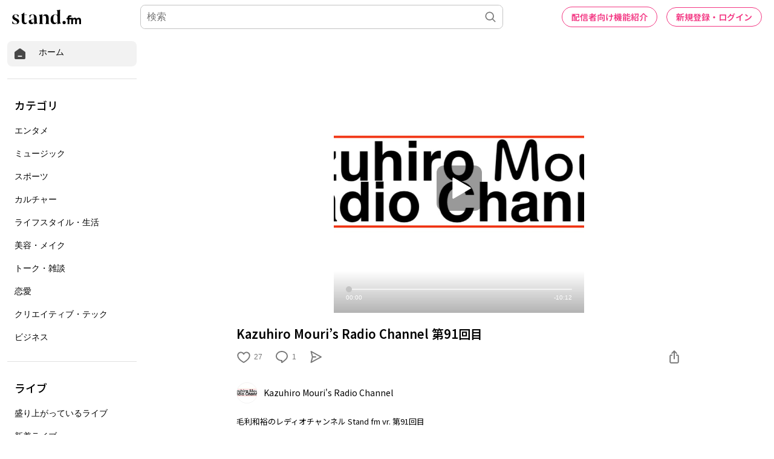

--- FILE ---
content_type: text/html; charset=utf-8
request_url: https://www.google.com/recaptcha/api2/aframe
body_size: 183
content:
<!DOCTYPE HTML><html><head><meta http-equiv="content-type" content="text/html; charset=UTF-8"></head><body><script nonce="9lq3nBW9T88cr7TZZD2tpQ">/** Anti-fraud and anti-abuse applications only. See google.com/recaptcha */ try{var clients={'sodar':'https://pagead2.googlesyndication.com/pagead/sodar?'};window.addEventListener("message",function(a){try{if(a.source===window.parent){var b=JSON.parse(a.data);var c=clients[b['id']];if(c){var d=document.createElement('img');d.src=c+b['params']+'&rc='+(localStorage.getItem("rc::a")?sessionStorage.getItem("rc::b"):"");window.document.body.appendChild(d);sessionStorage.setItem("rc::e",parseInt(sessionStorage.getItem("rc::e")||0)+1);localStorage.setItem("rc::h",'1768654484898');}}}catch(b){}});window.parent.postMessage("_grecaptcha_ready", "*");}catch(b){}</script></body></html>